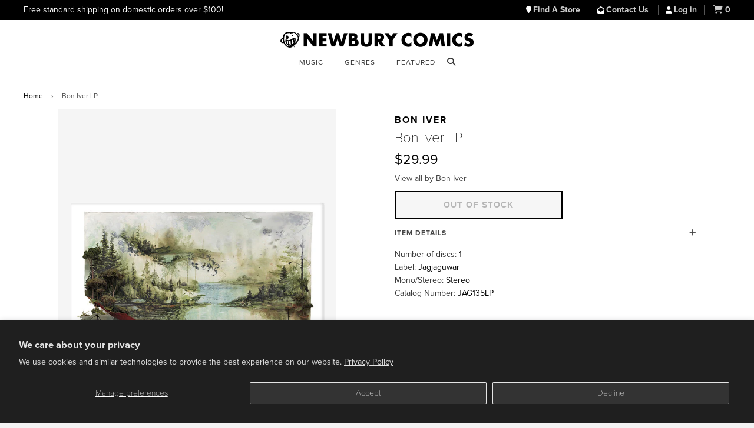

--- FILE ---
content_type: text/javascript
request_url: https://www.newburycomics.com/cdn/shop/t/38/assets/timber.js?v=92679939202065041661748040481
body_size: 2285
content:
(function(a){a.fn.prepareTransition=function(){return this.each(function(){var b=a(this);b.one("TransitionEnd webkitTransitionEnd transitionend oTransitionEnd",function(){b.removeClass("is-transitioning")});var c=["transition-duration","-moz-transition-duration","-webkit-transition-duration","-o-transition-duration"],d=0;a.each(c,function(a2,c2){d=parseFloat(b.css(c2))||d}),d!=0&&(b.addClass("is-transitioning"),b[0].offsetWidth)})}})(jQuery);function replaceUrlParam(e,r,a){var n=new RegExp("("+r+"=).*?(&|$)"),c=e;return c=e.search(n)>=0?e.replace(n,"$1"+a+"$2"):c+(c.indexOf("?")>0?"&":"?")+r+"="+a}typeof Shopify>"u"&&(Shopify={}),Shopify.formatMoney||(Shopify.formatMoney=function(cents,format){var value="",placeholderRegex=/\{\{\s*(\w+)\s*\}\}/,formatString=format||this.money_format;typeof cents=="string"&&(cents=cents.replace(".",""));function defaultOption(opt,def){return typeof opt>"u"?def:opt}function formatWithDelimiters(number,precision,thousands,decimal){if(precision=defaultOption(precision,2),thousands=defaultOption(thousands,","),decimal=defaultOption(decimal,"."),isNaN(number)||number==null)return 0;number=(number/100).toFixed(precision);var parts=number.split("."),dollars=parts[0].replace(/(\d)(?=(\d\d\d)+(?!\d))/g,"$1"+thousands),cents2=parts[1]?decimal+parts[1]:"";return dollars+cents2}switch(formatString.match(placeholderRegex)[1]){case"amount":value=formatWithDelimiters(cents,2);break;case"amount_no_decimals":value=formatWithDelimiters(cents,0);break;case"amount_with_comma_separator":value=formatWithDelimiters(cents,2,".",",");break;case"amount_no_decimals_with_comma_separator":value=formatWithDelimiters(cents,0,".",",");break}return formatString.replace(placeholderRegex,value)}),window.timber=window.timber||{},timber.cacheSelectors=function(){timber.cache={$html:$("html"),$body:$("body"),$navigation:$("#AccessibleNav"),$mobileSubNavToggle:$(".mobile-nav__toggle"),$changeView:$(".change-view"),$productImage:$("#ProductPhotoImg"),$thumbImages:$("#ProductThumbs").find("a.product-single__thumbnail"),$recoverPasswordLink:$("#RecoverPassword"),$hideRecoverPasswordLink:$("#HideRecoverPasswordLink"),$recoverPasswordForm:$("#RecoverPasswordForm"),$customerLoginForm:$("#CustomerLoginForm"),$passwordResetSuccess:$("#ResetSuccess")}},timber.init=function(){FastClick.attach(document.body),timber.cacheSelectors(),timber.accessibleNav(),timber.drawersInit(),timber.mobileNavToggle(),timber.productImageSwitch(),timber.responsiveVideos(),timber.collectionViews(),timber.loginForms()},timber.accessibleNav=function(){var $nav=timber.cache.$navigation,$allLinks=$nav.find("a"),$topLevel=$nav.children("li").find("> a"),$parents=$nav.find(".site-nav--has-dropdown"),$subMenuLinks=$nav.find(".site-nav__dropdown").find("a"),activeClass="nav-hover",focusClass="nav-focus";$parents.on("mouseenter touchstart",function(evt){var $li=$(this),$dropdown=$li.find(".dropdown-wrap"),$triggerLink=$li.find("> a");$li.hasClass(activeClass)||evt.preventDefault(),showDropdown($dropdown,$triggerLink)}),$parents.on("mouseleave",function(){var $li=$(this),$dropdown=$li.find(".dropdown-wrap"),$triggerLink=$li.find("> a");hideDropdown($dropdown,$triggerLink)}),$subMenuLinks.on("touchstart",function(evt){evt.stopImmediatePropagation()}),$topLevel.focus(function(){handleFocus($(this))}),$topLevel.on("keydown",function(evt){if(evt.key==="Enter"||evt.key===" "){evt.preventDefault();var $triggerLink=$(this),$dropdown=$triggerLink.next(".dropdown-wrap"),isExpanded=$triggerLink.attr("aria-expanded")==="true";isExpanded?hideDropdown($dropdown,$triggerLink):(showDropdown($dropdown,$triggerLink),$dropdown.find("a, button").first().focus())}}),$topLevel.blur(function(){var $triggerLink=$(this),$dropdown=$triggerLink.next(".dropdown-wrap");setTimeout(function(){$dropdown.has(document.activeElement).length||(hideDropdown($dropdown,$triggerLink),removeFocus($topLevel))},100)}),$(document).on("keydown",function(evt){evt.key==="Escape"&&$parents.each(function(){var $li=$(this),$dropdown=$li.find(".dropdown-wrap");$dropdown.hasClass(activeClass)&&hideDropdown($dropdown,$li.find("> a"))})});function handleFocus($el){var $subMenu=$el.next(".dropdown-wrap"),hasSubMenu=$subMenu.hasClass("dropdown-wrap"),isSubItem=$(".site-nav__dropdown").has($el).length,$newFocus=null;!isSubItem&&hasSubMenu?(removeFocus($topLevel),addFocus($el),showDropdown($subMenu,$el)):isSubItem?($newFocus=$el.closest(".site-nav--has-dropdown").find("> a"),addFocus($newFocus),showDropdown($el.closest(".site-nav--has-dropdown").find(".dropdown-wrap"),$newFocus)):(removeFocus($topLevel),addFocus($el),$parents.find('> a[aria-expanded="true"]').each(function(){var $triggerLink=$(this),$dropdown=$triggerLink.next(".dropdown-wrap");hideDropdown($dropdown,$triggerLink)}))}function showDropdown($el,$trigger){$el.addClass(activeClass),$trigger.attr("aria-expanded","true"),console.log("Dropdown opened: ",$el),$el.css("display","block"),setTimeout(function(){timber.cache.$body.on("touchstart",function(){hideDropdown($el,$trigger)});var $firstFocusable=$el.find("a, button").first();$firstFocusable.length&&$firstFocusable.focus()},250)}function hideDropdown($el,$trigger){$el.removeClass(activeClass),$trigger.attr("aria-expanded","false"),console.log("Dropdown closed: ",$el),$el.css("display","none"),timber.cache.$body.off("touchstart")}function addFocus($el){$el.addClass(focusClass)}function removeFocus($el){$el.removeClass(focusClass)}},timber.drawersInit=function(){timber.LeftDrawer=new timber.Drawers("NavDrawer","left"),timber.RightDrawer=new timber.Drawers("CartDrawer","right",{onDrawerOpen:ajaxCart.load})},timber.mobileNavToggle=function(){timber.cache.$mobileSubNavToggle.on("click",function(){var $toggle=$(this),$parent=$toggle.parent(),$toggleButton=$toggle.find(".mobile-nav__toggle-button");if($parent.toggleClass("mobile-nav--expanded"),$toggleButton.length){const isExpanded=$toggleButton.attr("aria-expanded")==="true"||!1;$toggleButton.attr("aria-expanded",!isExpanded)}})},timber.getHash=function(){return window.location.hash},timber.updateHash=function(hash){window.location.hash="#"+hash,$("#"+hash).attr("tabindex",-1).focus()},timber.productPage=function(options){var moneyFormat=options.money_format,variant=options.variant,selector=options.selector,$productImage=$("#ProductPhotoImg"),$addToCart=$("#AddToCart"),$productPrice=$("#ProductPrice"),$comparePrice=$("#ComparePrice"),$quantityElements=$(".quantity-selector, label + .js-qty"),$addToCartText=$("#AddToCartText");if(variant){if(variant.featured_image){var newImg=variant.featured_image,el=$productImage[0];Shopify.Image.switchImage(newImg,el,timber.switchImage)}variant.available?($addToCart.removeClass("disabled").prop("disabled",!1),$addToCartText.html("Add to Cart"),$quantityElements.show()):($addToCart.addClass("disabled").prop("disabled",!0),$addToCartText.html("Out Of Stock"),$quantityElements.hide()),$productPrice.html(Shopify.formatMoney(variant.price,moneyFormat)),variant.compare_at_price>variant.price?$comparePrice.html("Compare at: "+Shopify.formatMoney(variant.compare_at_price,moneyFormat)).show():$comparePrice.hide()}else $addToCart.addClass("disabled").prop("disabled",!0),$addToCartText.html("Unavailable"),$quantityElements.hide()},timber.productImageSwitch=function(){timber.cache.$thumbImages.length&&timber.cache.$thumbImages.on("click",function(evt){evt.preventDefault();var newImage=$(this).attr("href");timber.switchImage(newImage,null,timber.cache.$productImage)})},timber.switchImage=function(src,imgObject,el){var $el=$(el);$el.attr("src",src)},timber.responsiveVideos=function(){$('iframe[src*="youtube.com/embed"]').wrap('<div class="video-wrapper"></div>'),$('iframe[src*="player.vimeo"]').wrap('<div class="video-wrapper"></div>')},timber.collectionViews=function(){timber.cache.$changeView.length&&timber.cache.$changeView.on("click",function(){var view=$(this).data("view"),url=document.URL,hasParams=url.indexOf("?")>-1;hasParams?window.location=replaceUrlParam(url,"view",view):window.location=url+"?view="+view})},timber.loginForms=function(){function showRecoverPasswordForm(){timber.cache.$recoverPasswordForm.show(),timber.cache.$customerLoginForm.hide()}function hideRecoverPasswordForm(){timber.cache.$recoverPasswordForm.hide(),timber.cache.$customerLoginForm.show()}timber.cache.$recoverPasswordLink.on("click",function(evt){evt.preventDefault(),showRecoverPasswordForm()}),timber.cache.$hideRecoverPasswordLink.on("click",function(evt){evt.preventDefault(),hideRecoverPasswordForm()}),timber.getHash()=="#recover"&&showRecoverPasswordForm()},timber.resetPasswordSuccess=function(){timber.cache.$passwordResetSuccess.show()},timber.Drawers=function(){var Drawer=function(id,position,options){var defaults={close:".js-drawer-close",open:".js-drawer-open-"+position,openClass:"js-drawer-open",dirOpenClass:"js-drawer-open-"+position};if(this.$nodes={parent:$("body, html"),page:$("#PageContainer"),moved:$(".is-moved-by-drawer")},this.config=$.extend(defaults,options),this.position=position,this.id=id,this.$drawer=$("#"+id),!this.$drawer.length)return!1;this.drawerIsOpen=!1,this.init()};return Drawer.prototype.init=function(){$(this.config.open).on("click",$.proxy(this.open,this)),this.$drawer.find(this.config.close).on("click",$.proxy(this.close,this))},Drawer.prototype.open=function(evt){var externalCall=!1;if(evt?evt.preventDefault():externalCall=!0,evt&&evt.stopPropagation&&(evt.stopPropagation(),this.$activeSource=$(evt.currentTarget)),this.drawerIsOpen&&!externalCall)return this.close();this.$nodes.moved.addClass("is-transitioning"),this.$drawer.prepareTransition(),this.$nodes.parent.addClass(this.config.openClass+" "+this.config.dirOpenClass),$(".site-header__cart-toggle.js-drawer-open-right").attr("aria-expanded","true"),this.drawerIsOpen=!0,this.config.onDrawerOpen&&typeof this.config.onDrawerOpen=="function"&&(externalCall||this.config.onDrawerOpen()),this.id==="CartDrawer"?$("#checkoutcartbtn").focus():this.id==="NavDrawer"&&$("#mobilenavbtn").focus(),this.$activeSource&&this.$activeSource.attr("aria-expanded")&&this.$activeSource.attr("aria-expanded","true"),this.$nodes.page.on("touchmove.drawer",function(){return!1}),this.$nodes.page.on("click.drawer",$.proxy(function(){return this.close(),!1},this))},Drawer.prototype.close=function(){this.drawerIsOpen&&($(document.activeElement).trigger("blur"),this.$nodes.moved.prepareTransition({disableExisting:!0}),this.$drawer.prepareTransition({disableExisting:!0}),this.$nodes.parent.removeClass(this.config.dirOpenClass+" "+this.config.openClass),$(".site-header__cart-toggle.js-drawer-open-right").attr("aria-expanded","false"),this.drawerIsOpen=!1,this.$nodes.page.off(".drawer"),this.$activeSource&&this.$activeSource.length&&this.$activeSource.focus())},Drawer}(),$(timber.init);
//# sourceMappingURL=/cdn/shop/t/38/assets/timber.js.map?v=92679939202065041661748040481
